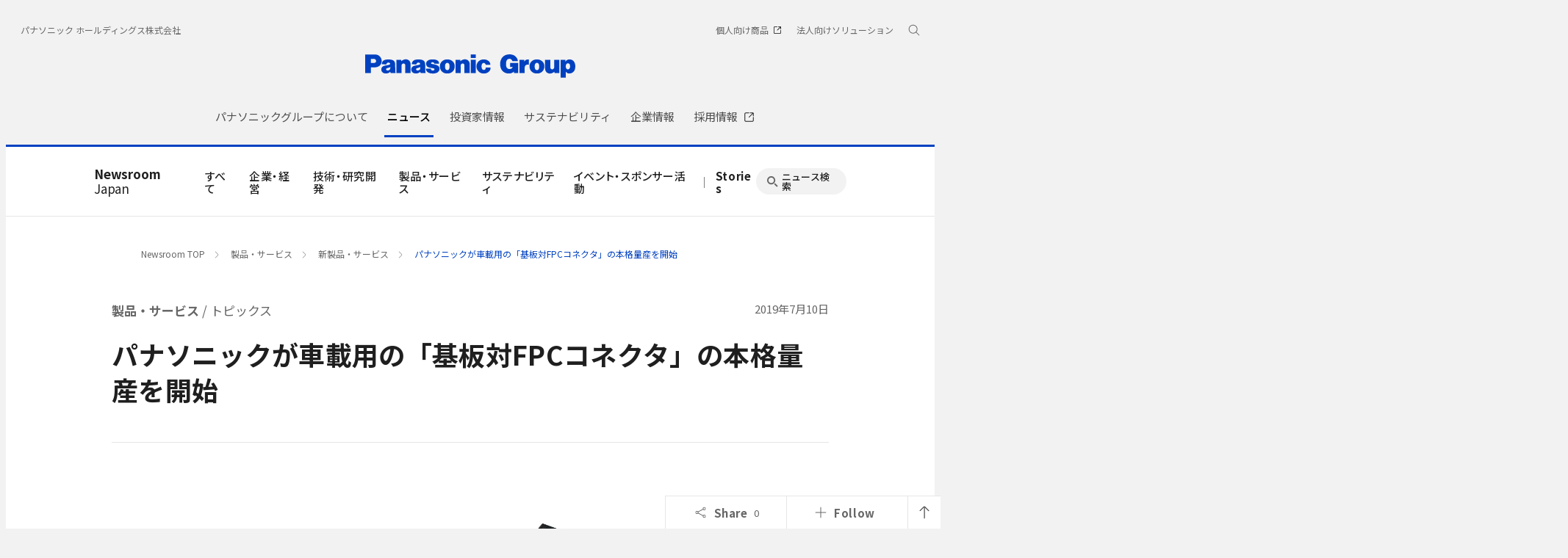

--- FILE ---
content_type: text/html; charset=UTF-8
request_url: https://news.panasonic.com/jp/topics/166309
body_size: 17426
content:
<!DOCTYPE html>
<html lang="ja">
  <!--  [if lt IE 7 ]><html lang="en" class="no-js ie6"><![endif]   -->
  <!--  [if IE 7 ]><html lang="en" class="no-js ie7"><![endif]  -->
  <!--  [if IE 8 ]><html lang="en" class="no-js ie8"><![endif]  -->
  <!--  [if IE 9 ]><html lang="en" class="no-js ie9"><![endif]  -->
  <!-- Build Version: 0.1.86 -->
  <head>
    <meta http-equiv="content-type" content="text/html; charset=UTF-8">
    <meta http-equiv="X-UA-Compatible" content="IE=edge">
    <meta name="viewport" content="width=device-width, initial-scale=1.0">
    <title>パナソニックが車載用の「基板対FPCコネクタ」の本格量産を開始 | 新製品・サービス | 製品・サービス | トピックス | Panasonic Newsroom Japan : パナソニック ニュースルーム ジャパン</title>
    <meta name="description" content="中継ワイヤーハーネスが不要となり、部品点数や組み立て工数の削減に貢献パナソニック株式会社 インダストリアルソリューションズ社（以下、パナソニック）は、自動車の部品点数や組み立て工数の削減、車載LEDライトなどの意匠性向上に貢献する「基板対FPC（※1）コネ...">
    <meta name="copyright" content="(C) Panasonic Corporation 2015">
    <meta name="google-site-verification" content="Sww5ucsSvVqybr2q1h5v9DBt3NIU668ScVIm02dSmvk">

    <meta name="twitter:card" content="summary">
    <meta name="twitter:site" content="@panasonic">
    <meta property="og:site_name" content="Panasonic Newsroom Japan : パナソニック ニュースルーム ジャパン">
    <meta property="og:url" content="https://news.panasonic.com/jp/topics/166309">
    <meta property="og:type" content="article">
    <meta property="og:title" content="パナソニックが車載用の「基板対FPCコネクタ」の本格量産を開始 | 新製品・サービス | 製品・サービス | トピックス">
    <meta property="og:description" content="中継ワイヤーハーネスが不要となり、部品点数や組み立て工数の削減に貢献パナソニック株式会社 インダストリアルソリューションズ社（以下、パナソニック）は、自動車の部品点数や組み立て工数の削減、車載LEDライトなどの意匠性向上に貢献する「基板対FPC（※1）コネ...">
    <meta property="og:image" content="https://news.panasonic.com/jp/assets_c/2019/07/NRR2019166309_00-thumb-640xauto-5790289.jpg">

    <link rel="canonical" href="https://news.panasonic.com/jp/topics/166309">

    <link rel="preconnect" href="https://fonts.googleapis.com">
    <link rel="preconnect" href="https://fonts.gstatic.com" crossorigin>
    <link href="https://fonts.googleapis.com/css2?family=Noto+Sans+JP:wght@100;300;400;500;700&display=swap" rel="stylesheet">
    <link href="/etc/designs/panasonic/holdings/css/site.css" rel="stylesheet">
    <link href="/asset/style/main.bundle.css" rel="stylesheet">
    <script type="text/javascript">
      //<![CDATA[
      if (navigator.userAgent.indexOf('iPhone') != -1 || (navigator.userAgent.indexOf('Android') != -1 && navigator.userAgent.indexOf('Mobile') != -1) || navigator.userAgent.indexOf('iPod') != -1) {
      } else {
        document.write('<meta name="viewport" content="width=980" />')
      }
      //]]>
    </script>
    <script type="text/javascript" src="/etc/designs/panasonic/common-clientlibs/js/modernizr.js"></script>
    <script type="text/javascript" src="/etc/designs/panasonic/common-clientlibs/js/jquery.js"></script>
    <script type="text/javascript" src="/etc/designs/panasonic/common-clientlibs/js/jquery-ui.js"></script>
    <script type="text/javascript" src="/etc/designs/panasonic/common-clientlibs/js/jquery.scrollTo.js"></script>
    <script type="text/javascript" src="/etc/designs/panasonic/common-clientlibs/js/jquery-mousewheel.js"></script>
    <script type="text/javascript" src="/etc/designs/panasonic/common-clientlibs/js/jquery.jscrollpane.min.js"></script>
    <script type="text/javascript" src="/etc/designs/panasonic/common-clientlibs/js/intersection-observer.js"></script>
    <script type="text/javascript" src="/etc/designs/panasonic/common-libs.js"></script>
    <script src="/etc/designs/panasonic/holdings/js/holdings-header-footer.js"></script>
    <script type="text/javascript" src="/etc/designs/panasonic/basicpage-libs.lmtd.js"></script>

    <!--[if lte IE 9
      ]><script src="/etc/designs/panasonic/common-clientlibs/js/html5.js" type="text/javascript"></script>
      <link rel="stylesheet" href="/etc/designs/panasonic/common-clientlibs/css/ie.css" />
      <link rel="stylesheet" href="/etc/designs/panasonic/common-clientlibs/css/ie9.css" />
    <![endif]-->
    <!--[if lt IE 9]><![endif]-->
    <!--[if lte IE 8]>
      <script src="/etc/designs/panasonic/common-clientlibs/js/selectivizr.js"></script>
      <link rel="stylesheet" href="/etc/designs/panasonic/common-clientlibs/css/gray.scale.css" />
    <![endif]-->

    <link rel="icon" href="/resources/images/favicon_blue.ico" type="image/x-icon">
    <link rel="shortcut icon" href="/resources/images/favicon_blue.ico" type="image/x-icon">
    <link rel="shortcut icon" href="/resources/images/favicon_blue.ico" type="image/vnd.microsoft.icon">
<link href="/asset/style/print.bundle.css" rel="stylesheet" media="print">
  <script type="application/ld+json">
{
    "@context": "https://schema.org",
    "@type": "Article",
    "headline": "パナソニックが車載用の「基板対FPCコネクタ」の本格量産を開始",
    "description": "中継ワイヤーハーネスが不要となり、部品点数や組み立て工数の削減に貢献パナソニック株式会社 インダストリアルソリューションズ社（以下、パナソニック）は、自動車の部品点数や組み立て工数の削減、車載LEDライトなどの意匠性向上に貢献する「基板対FPC（※1）コネ...",
    "image": "https://news.panasonic.com/jp/assets_c/2019/07/NRR2019166309_00-thumb-640xauto-5790289.jpg",
    "datePublished": "2019-07-10T00:00:00+09:00",
    "dateModified": "2019-07-10T00:00:00+09:00",
    "author": {
        "@type": "Organization",
        "name": "パナソニック ホールディングス株式会社",
        "url": "https://news.panasonic.com/jp/"
    },
    "publisher": {
        "@type": "Organization",
        "name": "パナソニック ホールディングス株式会社",
        "logo": {
            "@type": "ImageObject",
            "url": "https://news.panasonic.com/etc/designs/panasonic/holdings/images/holdings-plogo-blue.svg"
        }
    }
}
  </script>
<link rel="stylesheet" href="/asset/style/legacy.topics.bundle.css" type="text/css">
<script type="text/javascript" src="/asset/script/legacy.topics.bundle.js"></script>
</head>
<body data-page-id="JP-02-02" data-socialmedia-id="3887" data-socialmedia-type="share">
<!-- Google Tag Manager --><noscript><iframe src="//www.googletagmanager.com/ns.html?id=GTM-ML4R47" height="0" width="0" style="display:none;visibility:hidden"></iframe></noscript><script>(function(w,d,s,l,i){w[l]=w[l]||[];w[l].push({'gtm.start':new Date().getTime(),event:'gtm.js'});var f=d.getElementsByTagName(s)[0],j=d.createElement(s),dl=l!='dataLayer'?'&l='+l:'';j.async=true;j.src='//www.googletagmanager.com/gtm.js?id='+i+dl;f.parentNode.insertBefore(j,f);})(window,document,'script','dataLayer','GTM-ML4R47');</script><!-- End Google Tag Manager -->

<!-- Google tag (gtag.js) -->
<script async src="https://www.googletagmanager.com/gtag/js?id=AW-10998056922"></script>
<script>
  window.dataLayer = window.dataLayer || [];
  function gtag(){dataLayer.push(arguments);}
  gtag('js', new Date());
  gtag('config', 'AW-10998056922');
</script>

<div id="page">
<div class="root container responsivegrid">
  <div class="cmp-container">
    <header class="experiencefragment aem-GridColumn aem-GridColumn--default--12">
      <div class="cmp-experiencefragment cmp-experiencefragment--header">
        <div class="cmp-container">
          <div class="header">
            <div class="cmp-header">
              <div class="holdings-header">
                <div class="holdings-header__fixarea__wrapper">
                  <div class="holdings-header__fixarea">
                    <div class="holdings-header__main">
                      <div class="holdings-header__main__in">
                        <div class="holdings-header__brand">
                          <div class="brandlogo">
                            <a href="https://holdings.panasonic/jp/"><img src="/resources/images/holdings-plogo-blue.svg" width="183" height="80" alt="Panasonic Group" /><img src="/resources/images/holdings-plogo-blue-horizontal.svg" width="105" height="46" class="style-horizontal" alt="Panasonic Group" /></a>
                          </div>
                        </div>
                        <div class="holdings-header__company"><a href="https://holdings.panasonic/jp/" class="name">パナソニック ホールディングス株式会社</a></div>
                        <nav class="holdings-header__nav pulldown" role="navigation" aria-label="メインメニュー">
                          <button class="holdings-header__nav__tglbtn"><img src="/resources/images/holdings-icn-menu.svg" alt="メニュー" class="open" /><img src="/resources/images/holdings-icn-close.svg" alt="メニュー" class="close" /></button>
                          <div class="holdings-header__nav__panel">
                            <div class="holdings-header__company inpanel"><a href="https://holdings.panasonic/jp/" class="name">パナソニック ホールディングス株式会社</a></div>
             

              <ul class="holdings-header__nav__list">
                <li class="holdings-header__nav__list__item l2">
                  <div class="item-box">
                    <a href="https://holdings.panasonic/jp/corporate/about.html" class="item-link">
                      <span>パナソニックグループについて</span>
                    </a>
                    <button class="item-tglbtn">
                      <img src="/etc/designs/panasonic/holdings/images/holdings-icn-plus-gry.svg" class="open" alt="サブカテゴリ">
                      <img src="/resources/images/icon_close_line.svg" class="close" alt="サブカテゴリ">
                    </button>
                  </div>
                  <div class="childlist">
                    <ul class="holdings-header__nav__list">
                      <li class="holdings-header__nav__list__item l3">
                        <div class="item-box">
                          <a href="https://holdings.panasonic/jp/corporate/about/message.html" class="item-link">
                            <span>グループCEOメッセージ</span>
                          </a>
                        </div>
                      </li>
                      <li class="holdings-header__nav__list__item l3">
                        <div class="item-box">
                          <a href="https://holdings.panasonic/jp/corporate/about/philosophy.html" class="item-link">
                            <span>経営基本方針</span>
                          </a>
                          <button class="item-tglbtn">
                            <img src="/etc/designs/panasonic/holdings/images/holdings-icn-plus-gry.svg" class="open" alt="サブカテゴリ">
                            <img src="/resources/images/icon_close_line.svg" class="close" alt="サブカテゴリ">
                          </button>
                        </div>
                        <div class="childlist">
                          <ul class="holdings-header__nav__list">
                            <li class="holdings-header__nav__list__item l4">
                              <div class="item-box">
                                <a href="https://holdings.panasonic/jp/corporate/about/philosophy/1.html" class="item-link">
                                  <span>1.企業の使命</span>
                                </a>
                              </div>
                            </li>
                            <li class="holdings-header__nav__list__item l4">
                              <div class="item-box">
                                <a href="https://holdings.panasonic/jp/corporate/about/philosophy/2.html" class="item-link">
                                  <span>2.パナソニックグループの使命と今なすべきこと</span>
                                </a>
                              </div>
                            </li>
                            <li class="holdings-header__nav__list__item l4">
                              <div class="item-box">
                                <a href="https://holdings.panasonic/jp/corporate/about/philosophy/3.html" class="item-link">
                                  <span>3.綱領</span>
                                </a>
                              </div>
                            </li>
                            <li class="holdings-header__nav__list__item l4">
                              <div class="item-box">
                                <a href="https://holdings.panasonic/jp/corporate/about/philosophy/4.html" class="item-link">
                                  <span>4.信条・七精神</span>
                                </a>
                              </div>
                            </li>
                            <li class="holdings-header__nav__list__item l4">
                              <div class="item-box">
                                <a href="https://holdings.panasonic/jp/corporate/about/philosophy/5.html" class="item-link">
                                  <span>5.パナソニックグループの「経営基本方針」</span>
                                </a>
                              </div>
                            </li>
                            <li class="holdings-header__nav__list__item l4">
                              <div class="item-box">
                                <a href="https://holdings.panasonic/jp/corporate/about/philosophy/6.html" class="item-link">
                                  <span>6.経営基本方針の実践</span>
                                </a>
                              </div>
                            </li>
                            <li class="holdings-header__nav__list__item l4">
                              <div class="item-box">
                                <a href="https://holdings.panasonic/jp/corporate/about/philosophy/7.html" class="item-link">
                                  <span>7.お客様大事</span>
                                </a>
                              </div>
                            </li>
                            <li class="holdings-header__nav__list__item l4">
                              <div class="item-box">
                                <a href="https://holdings.panasonic/jp/corporate/about/philosophy/8.html" class="item-link">
                                  <span>8.自主責任経営</span>
                                </a>
                              </div>
                            </li>
                            <li class="holdings-header__nav__list__item l4">
                              <div class="item-box">
                                <a href="https://holdings.panasonic/jp/corporate/about/philosophy/9.html" class="item-link">
                                  <span>9.衆知を集めた全員経営</span>
                                </a>
                              </div>
                            </li>
                            <li class="holdings-header__nav__list__item l4">
                              <div class="item-box">
                                <a href="https://holdings.panasonic/jp/corporate/about/philosophy/10.html" class="item-link">
                                  <span>10.人をつくり人を活かす</span>
                                </a>
                              </div>
                            </li>
                          </ul>
                        </div>
                      </li>
                      <li class="holdings-header__nav__list__item l3">
                        <div class="item-box">
                          <a href="https://holdings.panasonic/jp/corporate/about/philosophy/panasonic-leadership-principles.html" class="item-link">
                            <span>Panasonic Leadership Principles</span>
                          </a>
                        </div>
                      </li>
                      <li class="holdings-header__nav__list__item l3">
                        <div class="item-box">
                          <a href="https://holdings.panasonic/jp/corporate/about/code-of-conduct/" class="item-link">
                            <span>コンプライアンス行動基準</span>
                          </a>
                          <button class="item-tglbtn">
                            <img src="/etc/designs/panasonic/holdings/images/holdings-icn-plus-gry.svg" class="open" alt="サブカテゴリ">
                            <img src="/resources/images/icon_close_line.svg" class="close" alt="サブカテゴリ">
                          </button>
                        </div>
                        <div class="childlist">
                          <ul class="holdings-header__nav__list">
                            <li class="holdings-header__nav__list__item l4">
                              <div class="item-box">
                                <a href="https://holdings.panasonic/jp/corporate/about/code-of-conduct/scope.html" class="item-link">
                                  <span>「パナソニックグループ コンプライアンス行動基準」について</span>
                                </a>
                              </div>
                            </li>
                            <li class="holdings-header__nav__list__item l4">
                              <div class="item-box">
                                <a href="https://holdings.panasonic/jp/corporate/about/code-of-conduct/chapter-1.html" class="item-link">
                                  <span>第1章 私たちの基本的責任</span>
                                </a>
                              </div>
                            </li>
                            <li class="holdings-header__nav__list__item l4">
                              <div class="item-box">
                                <a href="https://holdings.panasonic/jp/corporate/about/code-of-conduct/chapter-2.html" class="item-link">
                                  <span>第2章 私たちの職場</span>
                                </a>
                              </div>
                            </li>
                            <li class="holdings-header__nav__list__item l4">
                              <div class="item-box">
                                <a href="https://holdings.panasonic/jp/corporate/about/code-of-conduct/chapter-3.html" class="item-link">
                                  <span>第3章 私たちの経営資源</span>
                                </a>
                              </div>
                            </li>
                            <li class="holdings-header__nav__list__item l4">
                              <div class="item-box">
                                <a href="https://holdings.panasonic/jp/corporate/about/code-of-conduct/chapter-4.html" class="item-link">
                                  <span>第4章 私たちの取引活動</span>
                                </a>
                              </div>
                            </li>
                            <li class="holdings-header__nav__list__item l4">
                              <div class="item-box">
                                <a href="https://holdings.panasonic/jp/corporate/about/code-of-conduct/chapter-5.html" class="item-link">
                                  <span>第5章 私たちの社会的責任</span>
                                </a>
                              </div>
                            </li>
                          </ul>
                        </div>
                      </li>
                      <li class="holdings-header__nav__list__item l3">
                        <div class="item-box">
                          <a href="https://holdings.panasonic/jp/corporate/about/business-segments.html" class="item-link">
                            <span>事業内容</span>
                          </a>
                        </div>
                      </li>
                      <li class="holdings-header__nav__list__item l3">
                        <div class="item-box">
                          <a href="https://holdings.panasonic/jp/corporate/sustainability/human-capital-management.html" class="item-link">
                            <span>人的資本経営</span>
                          </a>
                        </div>
                      </li>
                      <li class="holdings-header__nav__list__item l3">
                        <div class="item-box">
                          <a href="https://holdings.panasonic/jp/corporate/technology.html" class="item-link">
                            <span>テクノロジー</span>
                          </a>
                        </div>
                      </li>
                      <li class="holdings-header__nav__list__item l3">
                        <div class="item-box">
                          <a href="https://holdings.panasonic/jp/corporate/about/dx.html" class="item-link">
                            <span>DXの取り組み</span>
                          </a>
                        </div>
                      </li>
                      <li class="holdings-header__nav__list__item l3">
                        <div class="item-box">
                          <a href="https://holdings.panasonic/jp/corporate/design.html" class="item-link">
                            <span>デザイン</span>
                          </a>
                        </div>
                      </li>
                      <li class="holdings-header__nav__list__item l3">
                        <div class="item-box">
                          <a href="https://holdings.panasonic/jp/corporate/brand.html" class="item-link">
                            <span>ブランド</span>
                          </a>
                        </div>
                      </li>
                      <li class="holdings-header__nav__list__item l3">
                        <div class="item-box">
                          <a href="https://holdings.panasonic/jp/corporate/panasonic-green-impact.html" class="item-link">
                            <span>Panasonic GREEN IMPACT</span>
                          </a>
                        </div>
                      </li>
                      <li class="holdings-header__nav__list__item l3">
                        <div class="item-box">
                          <a href="https://holdings.panasonic/jp/corporate/about/intellectual-property.html" class="item-link">
                            <span>知的財産</span>
                          </a>
                          <button class="item-tglbtn">
                            <img src="/etc/designs/panasonic/holdings/images/holdings-icn-plus-gry.svg" class="open" alt="サブカテゴリ">
                            <img src="/resources/images/icon_close_line.svg" class="close" alt="サブカテゴリ">
                          </button>
                        </div>
                        <div class="childlist">
                          <ul class="holdings-header__nav__list">
                            <li class="holdings-header__nav__list__item l4">
                              <div class="item-box">
                                <a href="https://holdings.panasonic/jp/corporate/about/intellectual-property/ip-innovation-project.html" class="item-link">
                                  <span>「無形資産を巡らす」取組み</span>
                                </a>
                              </div>
                            </li>
                            <li class="holdings-header__nav__list__item l4">
                              <div class="item-box">
                                <a href="https://holdings.panasonic/jp/corporate/about/intellectual-property/brand-protection.html" class="item-link">
                                  <span>ブランド保護の取組み</span>
                                </a>
                              </div>
                            </li>
                            <li class="holdings-header__nav__list__item l4">
                              <div class="item-box">
                                <a href="https://holdings.panasonic/jp/corporate/about/intellectual-property/human-resources.html" class="item-link">
                                  <span>人材・組織体制</span>
                                </a>
                              </div>
                            </li>
                          </ul>
                        </div>
                      </li>
                      <li class="holdings-header__nav__list__item l3">
                        <div class="item-box">
                          <a href="https://holdings.panasonic/jp/corporate/about/procurement.html" class="item-link">
                            <span>調達活動</span>
                          </a>
                          <button class="item-tglbtn">
                            <img src="/etc/designs/panasonic/holdings/images/holdings-icn-plus-gry.svg" class="open" alt="サブカテゴリ">
                            <img src="/resources/images/icon_close_line.svg" class="close" alt="サブカテゴリ">
                          </button>
                        </div>
                        <div class="childlist">
                          <ul class="holdings-header__nav__list">
                            <li class="holdings-header__nav__list__item l4">
                              <div class="item-box">
                                <a href="https://holdings.panasonic/jp/corporate/about/procurement/for-suppliers.html" class="item-link">
                                  <span>購入先様へのお願い</span>
                                </a>
                              </div>
                            </li>
                            <li class="holdings-header__nav__list__item l4">
                              <div class="item-box">
                                <a href="https://holdings.panasonic/jp/corporate/about/procurement/green.html" class="item-link">
                                  <span>グリーン調達について</span>
                                </a>
                              </div>
                            </li>
                            <li class="holdings-header__nav__list__item l4">
                              <div class="item-box">
                                <a href="https://holdings.panasonic/jp/corporate/about/procurement/declaration.html" class="item-link">
                                  <span>クリーン調達宣言</span>
                                </a>
                              </div>
                            </li>
                            <li class="holdings-header__nav__list__item l4">
                              <div class="item-box">
                                <a href="https://holdings.panasonic/jp/corporate/about/procurement/partner.html" class="item-link">
                                  <span>パートナー戦略</span>
                                </a>
                              </div>
                            </li>
                          </ul>
                        </div>
                      </li>
                    </ul>
                  </div>
                </li>
                <li class="holdings-header__nav__list__item l2">
                  <div class="item-box">
                    <a href="https://news.panasonic.com/jp/" class="item-link">
                      <span>ニュース</span>
                    </a>
                  </div>
                </li>
                <li class="holdings-header__nav__list__item l2">
                  <div class="item-box">
                    <a href="https://holdings.panasonic/jp/corporate/investors.html" class="item-link">
                      <span>投資家情報</span>
                    </a>
                    <button class="item-tglbtn">
                      <img src="/etc/designs/panasonic/holdings/images/holdings-icn-plus-gry.svg" class="open" alt="サブカテゴリ">
                      <img src="/resources/images/icon_close_line.svg" class="close" alt="サブカテゴリ">
                    </button>
                  </div>
                  <div class="childlist">
                    <ul class="holdings-header__nav__list">
                      <li class="holdings-header__nav__list__item l3">
                        <div class="item-box">
                          <a href="https://holdings.panasonic/jp/corporate/investors/release.html" class="item-link">
                            <span>決算報告</span>
                          </a>
                        </div>
                      </li>
                      <li class="holdings-header__nav__list__item l3">
                        <div class="item-box">
                          <a href="https://holdings.panasonic/jp/corporate/investors/presentations.html" class="item-link">
                            <span>説明会</span>
                          </a>
                        </div>
                      </li>
                      <li class="holdings-header__nav__list__item l3">
                        <div class="item-box">
                          <a href="https://holdings.panasonic/jp/corporate/investors/relevant.html" class="item-link">
                            <span>IR関連リリース</span>
                          </a>
                        </div>
                      </li>
                      <li class="holdings-header__nav__list__item l3">
                        <div class="item-box">
                          <a href="https://holdings.panasonic/jp/corporate/investors/library.html" class="item-link">
                            <span>IR資料室</span>
                          </a>
                          <button class="item-tglbtn">
                            <img src="/etc/designs/panasonic/holdings/images/holdings-icn-plus-gry.svg" class="open" alt="サブカテゴリ">
                            <img src="/resources/images/icon_close_line.svg" class="close" alt="サブカテゴリ">
                          </button>
                        </div>
                        <div class="childlist">
                          <ul class="holdings-header__nav__list">
                            <li class="holdings-header__nav__list__item l4">
                              <div class="item-box">
                                <a href="https://holdings.panasonic/jp/corporate/investors/library.html#panasonic_summary" class="item-link">
                                  <span>一目でわかるパナソニックグループ</span>
                                </a>
                              </div>
                            </li>
                            <li class="holdings-header__nav__list__item l4">
                              <div class="item-box">
                                <a href="https://holdings.panasonic/jp/corporate/investors/library/annual-report.html" class="item-link">
                                  <span>統合報告書</span>
                                </a>
                              </div>
                            </li>
                            <li class="holdings-header__nav__list__item l4">
                              <div class="item-box">
                                <a href="https://holdings.panasonic/jp/corporate/investors/library/securities-report.html" class="item-link">
                                  <span>有価証券報告書</span>
                                </a>
                              </div>
                            </li>
                            <li class="holdings-header__nav__list__item l4">
                              <div class="item-box">
                                <a href="https://holdings.panasonic/jp/corporate/investors/library.html#governance" class="item-link">
                                  <span>コーポレートガバナンス</span>
                                </a>
                              </div>
                            </li>
                            <li class="holdings-header__nav__list__item l4">
                              <div class="item-box">
                                <a href="https://holdings.panasonic/jp/corporate/investors/library/reports.html" class="item-link">
                                  <span>中間・期末報告</span>
                                </a>
                              </div>
                            </li>
                          </ul>
                        </div>
                      </li>
                      <li class="holdings-header__nav__list__item l3">
                        <div class="item-box">
                          <a href="https://holdings.panasonic/jp/corporate/investors/calendar.html" class="item-link">
                            <span>IRカレンダー</span>
                          </a>
                        </div>
                      </li>
                      <li class="holdings-header__nav__list__item l3">
                        <div class="item-box">
                          <a href="https://holdings.panasonic/jp/corporate/investors/shareholders-meeting.html" class="item-link">
                            <span>株主総会</span>
                          </a>
                        </div>
                      </li>
                      <li class="holdings-header__nav__list__item l3">
                        <div class="item-box">
                          <a href="https://holdings.panasonic/jp/corporate/investors/stock.html" class="item-link">
                            <span>株式・債券情報</span>
                          </a>
                          <button class="item-tglbtn">
                            <img src="/etc/designs/panasonic/holdings/images/holdings-icn-plus-gry.svg" class="open" alt="サブカテゴリ">
                            <img src="/resources/images/icon_close_line.svg" class="close" alt="サブカテゴリ">
                          </button>
                        </div>
                        <div class="childlist">
                          <ul class="holdings-header__nav__list">
                            <li class="holdings-header__nav__list__item l4">
                              <div class="item-box">
                                <a href="https://holdings.panasonic/jp/corporate/investors/stock/ratings.html" class="item-link">
                                  <span>格付・社債情報</span>
                                </a>
                              </div>
                            </li>
                            <li class="holdings-header__nav__list__item l4">
                              <div class="item-box">
                                <a href="https://holdings.panasonic/jp/corporate/investors/stock/dividends.html" class="item-link">
                                  <span>配当金</span>
                                </a>
                              </div>
                            </li>
                            <li class="holdings-header__nav__list__item l4">
                              <div class="item-box">
                                <a href="https://holdings.panasonic/jp/corporate/investors/stock/information.html" class="item-link">
                                  <span>株式事務のご案内</span>
                                </a>
                              </div>
                            </li>
                            <li class="holdings-header__nav__list__item l4">
                              <div class="item-box">
                                <a href="https://holdings.panasonic/jp/corporate/investors/stock/public-notice.html" class="item-link">
                                  <span>電子公告</span>
                                </a>
                              </div>
                            </li>
                          </ul>
                        </div>
                      </li>
                      <li class="holdings-header__nav__list__item l3">
                        <div class="item-box">
                          <a href="https://holdings.panasonic/jp/corporate/investors/inquiry.html" class="item-link">
                            <span>FAQ・お問い合わせ</span>
                          </a>
                        </div>
                      </li>
                    </ul>
                  </div>
                </li>
                <li class="holdings-header__nav__list__item l2">
                  <div class="item-box">
                    <a href="https://holdings.panasonic/jp/corporate/sustainability.html" class="item-link">
                      <span>サステナビリティ</span>
                    </a>
                    <button class="item-tglbtn">
                      <img src="/etc/designs/panasonic/holdings/images/holdings-icn-plus-gry.svg" class="open" alt="サブカテゴリ">
                      <img src="/resources/images/icon_close_line.svg" class="close" alt="サブカテゴリ">
                    </button>
                  </div>
                  <div class="childlist">
                    <ul class="holdings-header__nav__list">
                      <li class="holdings-header__nav__list__item l3">
                        <div class="item-box">
                          <a href="https://holdings.panasonic/jp/corporate/sustainability/management.html" class="item-link">
                            <span>サステナビリティ経営</span>
                          </a>
                          <button class="item-tglbtn">
                            <img src="/etc/designs/panasonic/holdings/images/holdings-icn-plus-gry.svg" class="open" alt="サブカテゴリ">
                            <img src="/resources/images/icon_close_line.svg" class="close" alt="サブカテゴリ">
                          </button>
                        </div>
                        <div class="childlist">
                          <ul class="holdings-header__nav__list">
                            <li class="holdings-header__nav__list__item l4">
                              <div class="item-box">
                                <a href="https://holdings.panasonic/jp/corporate/sustainability/management/message.html" class="item-link">
                                  <span>グループCEOメッセージ</span>
                                </a>
                              </div>
                            </li>
                            <li class="holdings-header__nav__list__item l4">
                              <div class="item-box">
                                <a href="https://holdings.panasonic/jp/corporate/sustainability/management/governance.html" class="item-link">
                                  <span>基本方針＆推進体制</span>
                                </a>
                              </div>
                            </li>
                            <li class="holdings-header__nav__list__item l4">
                              <div class="item-box">
                                <a href="https://holdings.panasonic/jp/corporate/sustainability/management/materiality.html" class="item-link">
                                  <span>価値創造プロセスとマテリアリティ</span>
                                </a>
                              </div>
                            </li>
                            <li class="holdings-header__nav__list__item l4">
                              <div class="item-box">
                                <a href="https://holdings.panasonic/jp/corporate/sustainability/management/stakeholders.html" class="item-link">
                                  <span>ステークホルダーエンゲージメント</span>
                                </a>
                              </div>
                            </li>
                            <li class="holdings-header__nav__list__item l4">
                              <div class="item-box">
                                <a href="https://holdings.panasonic/jp/corporate/sustainability/management/recognition.html" class="item-link">
                                  <span>社外からの評価</span>
                                </a>
                              </div>
                            </li>
                          </ul>
                        </div>
                      </li>

                      <li class="holdings-header__nav__list__item l3">
                        <div class="item-box">
                          <a href="https://holdings.panasonic/jp/corporate/sustainability/environment.html" class="item-link">
                            <span>環境</span>
                          </a>
                          <button class="item-tglbtn">
                            <img src="/etc/designs/panasonic/holdings/images/holdings-icn-plus-gry.svg" class="open" alt="サブカテゴリ">
                            <img src="/resources/images/icon_close_line.svg" class="close" alt="サブカテゴリ">
                          </button>
                        </div>
                        <div class="childlist">
                          <ul class="holdings-header__nav__list">
                            <li class="holdings-header__nav__list__item l4">
                              <div class="item-box">
                                <a href="https://holdings.panasonic/jp/corporate/sustainability/environment/policy.html" class="item-link">
                                  <span>方針</span>
                                </a>
                              </div>
                            </li>
                            <li class="holdings-header__nav__list__item l4">
                              <div class="item-box">
                                <a href="https://holdings.panasonic/jp/corporate/sustainability/environment/vision.html" class="item-link">
                                  <span>中長期環境ビジョン</span>
                                </a>
                              </div>
                            </li>
                            <li class="holdings-header__nav__list__item l4">
                              <div class="item-box">
                                <a href="https://holdings.panasonic/jp/corporate/sustainability/environment/governance.html" class="item-link">
                                  <span>環境ガバナンス</span>
                                </a>
                              </div>
                            </li>
                            <li class="holdings-header__nav__list__item l4">
                              <div class="item-box">
                                <a href="https://holdings.panasonic/jp/corporate/sustainability/environment/governance/ems.html" class="item-link">
                                  <span>環境マネジメントシステム</span>
                                </a>
                              </div>
                            </li>
                            <li class="holdings-header__nav__list__item l4">
                              <div class="item-box">
                                <a href="https://holdings.panasonic/jp/corporate/sustainability/environment/governance/it.html" class="item-link">
                                  <span>環境情報システム</span>
                                </a>
                              </div>
                            </li>
                            <li class="holdings-header__nav__list__item l4">
                              <div class="item-box">
                                <a href="https://holdings.panasonic/jp/corporate/sustainability/environment/green-products.html" class="item-link">
                                  <span>環境配慮商品・工場</span>
                                </a>
                              </div>
                            </li>
                            <li class="holdings-header__nav__list__item l4">
                              <div class="item-box">
                                <a href="https://holdings.panasonic/jp/corporate/sustainability/environment/supply-chain.html" class="item-link">
                                  <span>サプライチェーン連携</span>
                                </a>
                              </div>
                            </li>
                            <li class="holdings-header__nav__list__item l4">
                              <div class="item-box">
                                <a href="https://holdings.panasonic/jp/corporate/sustainability/environment/governance/data.html" class="item-link">
                                  <span>環境負荷の全体像と環境会計</span>
                                </a>
                              </div>
                            </li>
                            <li class="holdings-header__nav__list__item l4">
                              <div class="item-box">
                                <a href="https://holdings.panasonic/jp/corporate/sustainability/environment/tcfd.html" class="item-link">
                                  <span>TCFDへの対応</span>
                                </a>
                              </div>
                            </li>
                            <li class="holdings-header__nav__list__item l4">
                              <div class="item-box">
                                <a href="https://holdings.panasonic/jp/corporate/sustainability/environment/tcfd/resilience.html" class="item-link">
                                  <span>シナリオ分析による戦略のレジリエンス</span>
                                </a>
                              </div>
                            </li>
                            <li class="holdings-header__nav__list__item l4">
                              <div class="item-box">
                                <a href="https://holdings.panasonic/jp/corporate/sustainability/environment/tnfd.html" class="item-link">
                                  <span>TNFDへの対応</span>
                                </a>
                              </div>
                            </li>
                            <li class="holdings-header__nav__list__item l4">
                              <div class="item-box">
                                <a href="https://holdings.panasonic/jp/corporate/sustainability/environment/governance/minimization.html" class="item-link">
                                  <span>気候変動</span>
                                </a>
                              </div>
                            </li>
                            <li class="holdings-header__nav__list__item l4">
                              <div class="item-box">
                                <a href="https://holdings.panasonic/jp/corporate/sustainability/environment/resources.html" class="item-link">
                                  <span>資源</span>
                                </a>
                              </div>
                            </li>
                            <li class="holdings-header__nav__list__item l4">
                              <div class="item-box">
                                <a href="https://holdings.panasonic/jp/corporate/sustainability/environment/biodiversity.html" class="item-link">
                                  <span>生物多様性保全</span>
                                </a>
                              </div>
                            </li>
                            <li class="holdings-header__nav__list__item l4">
                              <div class="item-box">
                                <a href="https://holdings.panasonic/jp/corporate/sustainability/environment/water.html" class="item-link">
                                  <span>水資源保全</span>
                                </a>
                              </div>
                            </li>
                            <li class="holdings-header__nav__list__item l4">
                              <div class="item-box">
                                <a href="https://holdings.panasonic/jp/corporate/sustainability/environment/governance/risk.html" class="item-link">
                                  <span>汚染</span>
                                </a>
                              </div>
                            </li>
                            <li class="holdings-header__nav__list__item l4">
                              <div class="item-box">
                                <a href="https://holdings.panasonic/jp/corporate/sustainability/environment/global-activities.html" class="item-link">
                                  <span>その他の取り組み</span>
                                </a>
                              </div>
                            </li>
                            <li class="holdings-header__nav__list__item l4">
                              <div class="item-box">
                                <a href="https://holdings.panasonic/jp/corporate/sustainability/environment/environmental_data.html" class="item-link">
                                  <span>環境データ</span>
                                </a>
                              </div>
                            </li>
                          </ul>
                        </div>
                      </li>




                      <li class="holdings-header__nav__list__item l3">
                        <div class="item-box">
                          <a href="https://holdings.panasonic/jp/corporate/sustainability/environment.html" class="item-link">
                            <span>社会</span>
                          </a>
                          <button class="item-tglbtn">
                            <img src="/etc/designs/panasonic/holdings/images/holdings-icn-plus-gry.svg" class="open" alt="サブカテゴリ">
                            <img src="/resources/images/icon_close_line.svg" class="close" alt="サブカテゴリ">
                          </button>
                        </div>
                        <div class="childlist">
                          <ul class="holdings-header__nav__list">
                            <li class="holdings-header__nav__list__item l4">
                              <div class="item-box">
                                <a href="https://holdings.panasonic/jp/corporate/sustainability/social/human-rights.html" class="item-link">
                                  <span>人権の尊重</span>
                                </a>
                              </div>
                            </li>
                            <li class="holdings-header__nav__list__item l4">
                              <div class="item-box">
                                <a href="https://holdings.panasonic/jp/corporate/sustainability/social/employees.html" class="item-link">
                                  <span>多様な人材・組織のポテンシャルの最大発揮</span>
                                </a>
                              </div>
                            </li>
                            <li class="holdings-header__nav__list__item l4">
                              <div class="item-box">
                                <a href="https://holdings.panasonic/jp/corporate/sustainability/social/supply-chain.html" class="item-link">
                                  <span>責任ある調達活動</span>
                                </a>
                              </div>
                            </li>
                            <li class="holdings-header__nav__list__item l4">
                              <div class="item-box">
                                <a href="https://holdings.panasonic/jp/corporate/sustainability/social/safety.html" class="item-link">
                                  <span>品質向上と製品安全の確保</span>
                                </a>
                              </div>
                            </li>
                            <li class="holdings-header__nav__list__item l4">
                              <div class="item-box">
                                <a href="https://holdings.panasonic/jp/corporate/sustainability/social/ai_ethics.html" class="item-link">
                                  <span>AI倫理</span>
                                </a>
                              </div>
                            </li>
                            <li class="holdings-header__nav__list__item l4">
                              <div class="item-box">
                                <a href="https://holdings.panasonic/jp/corporate/sustainability/social/customers.html" class="item-link">
                                  <span>カスタマーリレーション</span>
                                </a>
                              </div>
                            </li>
                            <li class="holdings-header__nav__list__item l4">
                              <div class="item-box">
                                <a href="https://holdings.panasonic/jp/corporate/sustainability/social/intellectual.html" class="item-link">
                                  <span>知的財産</span>
                                </a>
                              </div>
                            </li>
                            <li class="holdings-header__nav__list__item l4">
                              <div class="item-box">
                                <a href="https://holdings.panasonic/jp/corporate/sustainability/social/community.html" class="item-link">
                                  <span>地域社会</span>
                                </a>
                              </div>
                            </li>
                            <li class="holdings-header__nav__list__item l4">
                              <div class="item-box">
                                <a href="https://holdings.panasonic/jp/corporate/sustainability/social/data.html" class="item-link">
                                  <span>社会データ</span>
                                </a>
                              </div>
                            </li>
                          </ul>
                        </div>
                      </li>

                      <li class="holdings-header__nav__list__item l3">
                        <div class="item-box">
                          <a href="https://holdings.panasonic/jp/corporate/sustainability/environment.html" class="item-link">
                            <span>ガバナンス</span>
                          </a>
                          <button class="item-tglbtn">
                            <img src="/etc/designs/panasonic/holdings/images/holdings-icn-plus-gry.svg" class="open" alt="サブカテゴリ">
                            <img src="/resources/images/icon_close_line.svg" class="close" alt="サブカテゴリ">
                          </button>
                        </div>
                        <div class="childlist">
                          <ul class="holdings-header__nav__list">
                            <li class="holdings-header__nav__list__item l4">
                              <div class="item-box">
                                <a href="https://holdings.panasonic/jp/corporate/phd/corporate-governance.html" class="item-link">
                                  <span>コーポレートガバナンス</span>
                                </a>
                              </div>
                            </li>
                            <li class="holdings-header__nav__list__item l4">
                              <div class="item-box">
                                <a href="https://holdings.panasonic/jp/corporate/sustainability/governance/risk-management.html" class="item-link">
                                  <span>リスクマネジメント</span>
                                </a>
                              </div>
                            </li>
                            <li class="holdings-header__nav__list__item l4">
                              <div class="item-box">
                                <a href="https://holdings.panasonic/jp/corporate/sustainability/governance/compliance.html" class="item-link">
                                  <span>コンプライアンス</span>
                                </a>
                              </div>
                            </li>
                            <li class="holdings-header__nav__list__item l4">
                              <div class="item-box">
                                <a href="https://holdings.panasonic/jp/corporate/sustainability/governance/cyber-datasecurity.html" class="item-link">
                                  <span>サイバーセキュリティ・データ保護</span>
                                </a>
                              </div>
                            </li>
                          </ul>
                        </div>
                      </li>
                      <li class="holdings-header__nav__list__item l3">
                        <div class="item-box">
                          <a href="https://holdings.panasonic/jp/corporate/sustainability/citizenship.html" class="item-link">
                            <span>企業市民活動</span>
                          </a>
                        </div>
                      </li>
                      <li class="holdings-header__nav__list__item l3">
                        <div class="item-box">
                          <a href="https://holdings.panasonic/jp/corporate/sustainability/data-book.html" class="item-link">
                            <span>サステナビリティ データブック</span>
                          </a>
                          <button class="item-tglbtn">
                            <img src="/etc/designs/panasonic/holdings/images/holdings-icn-plus-gry.svg" class="open" alt="サブカテゴリ">
                            <img src="/resources/images/icon_close_line.svg" class="close" alt="サブカテゴリ">
                          </button>
                        </div>
                        <div class="childlist">
                          <ul class="holdings-header__nav__list">
                            <li class="holdings-header__nav__list__item l4">
                              <div class="item-box">
                                <a href="https://holdings.panasonic/jp/corporate/sustainability/data-book/back-number.html" class="item-link">
                                  <span>バックナンバー</span>
                                </a>
                              </div>
                            </li>
                            <li class="holdings-header__nav__list__item l4">
                              <div class="item-box">
                                <a href="https://holdings.panasonic/jp/corporate/sustainability/data-book/gri-guideline.html" class="item-link">
                                  <span>ガイドライン対照表</span>
                                </a>
                              </div>
                            </li>
                          </ul>
                        </div>
                      </li>
                    </ul>
                  </div>
                </li>
                <li class="holdings-header__nav__list__item l2">
                  <div class="item-box">
                    <a href="https://holdings.panasonic/jp/corporate/phd.html" class="item-link">
                      <span>企業情報</span>
                    </a>
                    <button class="item-tglbtn">
                      <img src="/etc/designs/panasonic/holdings/images/holdings-icn-plus-gry.svg" class="open" alt="サブカテゴリ">
                      <img src="/resources/images/icon_close_line.svg" class="close" alt="サブカテゴリ">
                    </button>
                  </div>
                  <div class="childlist">
                    <ul class="holdings-header__nav__list">
                      <li class="holdings-header__nav__list__item l3">
                        <div class="item-box">
                          <a href="https://holdings.panasonic/jp/corporate/phd/profile.html" class="item-link">
                            <span>会社概要</span>
                          </a>
                        </div>
                      </li>
                      <li class="holdings-header__nav__list__item l3">
                        <div class="item-box">
                          <a href="https://holdings.panasonic/jp/corporate/phd/executives.html" class="item-link">
                            <span>役員一覧</span>
                          </a>
                        </div>
                      </li>
                      <li class="holdings-header__nav__list__item l3">
                        <div class="item-box">
                          <a href="https://holdings.panasonic/jp/corporate/phd/corporate-governance.html" class="item-link">
                            <span>コーポレート・ガバナンス</span>
                          </a>
                          <button class="item-tglbtn">
                            <img src="/etc/designs/panasonic/holdings/images/holdings-icn-plus-gry.svg" class="open" alt="サブカテゴリ">
                            <img src="/resources/images/icon_close_line.svg" class="close" alt="サブカテゴリ">
                          </button>
                        </div>
                        <div class="childlist">
                          <ul class="holdings-header__nav__list">
                            <li class="holdings-header__nav__list__item l4">
                              <div class="item-box">
                                <a href="https://holdings.panasonic/jp/corporate/phd/corporate-governance/basic-policy.html" class="item-link">
                                  <span>基本的な考え方</span>
                                </a>
                              </div>
                            </li>
                            <li class="holdings-header__nav__list__item l4">
                              <div class="item-box">
                                <a href="https://holdings.panasonic/jp/corporate/phd/corporate-governance/structure-overview.html" class="item-link">
                                  <span>コーポレート・ガバナンス体制</span>
                                </a>
                              </div>
                            </li>
                            <li class="holdings-header__nav__list__item l4">
                              <div class="item-box">
                                <a href="https://holdings.panasonic/jp/corporate/phd/corporate-governance/board-of-directors.html" class="item-link">
                                  <span>取締役会の活動状況</span>
                                </a>
                              </div>
                            </li>
                            <li class="holdings-header__nav__list__item l4">
                              <div class="item-box">
                                <a href="https://holdings.panasonic/jp/corporate/phd/corporate-governance/audit-and-supervisory-board.html" class="item-link">
                                  <span>監査役会の活動状況</span>
                                </a>
                              </div>
                            </li>
                            <li class="holdings-header__nav__list__item l4">
                              <div class="item-box">
                                <a href="https://holdings.panasonic/jp/corporate/phd/corporate-governance/nomination.html" class="item-link">
                                  <span>役員の指名</span>
                                </a>
                              </div>
                            </li>
                            <li class="holdings-header__nav__list__item l4">
                              <div class="item-box">
                                <a href="https://holdings.panasonic/jp/corporate/phd/corporate-governance/compensation.html" class="item-link">
                                  <span>役員報酬</span>
                                </a>
                              </div>
                            </li>
                            <li class="holdings-header__nav__list__item l4">
                              <div class="item-box">
                                <a href="https://holdings.panasonic/jp/corporate/phd/corporate-governance/dialogue.html" class="item-link">
                                  <span>資本市場との対話状況</span>
                                </a>
                              </div>
                            </li>
                            <li class="holdings-header__nav__list__item l4">
                              <div class="item-box">
                                <a href="https://holdings.panasonic/jp/corporate/phd/corporate-governance/internal-control.html" class="item-link">
                                  <span>内部統制</span>
                                </a>
                              </div>
                            </li>
                            <li class="holdings-header__nav__list__item l4">
                              <div class="item-box">
                                <a href="https://holdings.panasonic/jp/corporate/phd/corporate-governance/message.html" class="item-link">
                                  <span>社外役員メッセージ</span>
                                </a>
                              </div>
                            </li>
                          </ul>
                        </div>
                      </li>
                      <li class="holdings-header__nav__list__item l3">
                        <div class="item-box">
                          <a href="https://holdings.panasonic/jp/corporate/phd/health.html" class="item-link">
                            <span>健康経営</span>
                          </a>
                        </div>
                      </li>
                      <li class="holdings-header__nav__list__item l3">
                        <div class="item-box">
                          <a href="https://holdings.panasonic/jp/corporate/phd/group-companies.html" class="item-link">
                            <span>グループ会社</span>
                          </a>
                        </div>
                      </li>
                      <li class="holdings-header__nav__list__item l3">
                        <div class="item-box">
                          <a href="https://holdings.panasonic/jp/corporate/about/history.html" class="item-link">
                            <span>歴史</span>
                          </a>
                        </div>
                      </li>
                    </ul>
                  </div>
                </li>
                <li class="holdings-header__nav__list__item l2">
                  <div class="item-box">
                    <a href="https://recruit.jpn.panasonic.com/" class="item-link" target="_blank" rel="noopener">
                      <span>採用情報</span>
                      <span class="icn"><img src="/resources/images/holdings-icn-newtab.svg" alt="新しいタブで開く"></span>
                    </a>
                  </div>
                </li>
              </ul>
              <div class="holdings-header__rel">
                <ul class="holdings-header__rel__list">
                  <li class="holdings-header__rel__list__item">
                    <a href="https://panasonic.jp/" class="item-link" target="_blank" rel="noopener">
                      <span>個人向け商品</span>
                      <span class="icn"><img src="/resources/images/holdings-icn-newtab.svg" alt="新しいタブで開く"></span>
                    </a>
                  </li>
                  <li class="holdings-header__rel__list__item">
                    <a href="https://holdings.panasonic/jp/business.html" class="item-link">
                      <span>法人向けソリューション</span>
                    </a>
                  </li>
                </ul>
              </div>
            </div>
          </nav>
          <nav class="holdings-header__nav horizontal" role="navigation" aria-label="メインメニュー">
            <ul class="holdings-header__nav__list">
              <li class="holdings-header__nav__list__item l2">
                <div class="item-box">
                  <a href="https://holdings.panasonic/jp/corporate/about.html" class="item-link">
                    <span>パナソニックグループについて</span>
                  </a>
                </div>
              </li>
              <li class="holdings-header__nav__list__item l2">
                <div class="item-box">
                  <a href="https://news.panasonic.com/jp/" class="item-link" aria-current="page">
                    <span>ニュース</span>
                  </a>
                </div>
              </li>
              <li class="holdings-header__nav__list__item l2">
                <div class="item-box">
                  <a href="https://holdings.panasonic/jp/corporate/investors.html" class="item-link">
                    <span>投資家情報</span>
                  </a>
                </div>
              </li>
              <li class="holdings-header__nav__list__item l2">
                <div class="item-box">
                  <a href="https://holdings.panasonic/jp/corporate/sustainability.html" class="item-link">
                    <span>サステナビリティ</span>
                  </a>
                </div>
              </li>
              <li class="holdings-header__nav__list__item l2">
                <div class="item-box">
                  <a href="https://holdings.panasonic/jp/corporate/phd.html" class="item-link">
                    <span>企業情報</span>
                  </a>
                </div>
              </li>
              <li class="holdings-header__nav__list__item l2">
                <div class="item-box">
                  <a href="https://holdings.panasonic/jp/corporate/careers.html" class="item-link" target="_blank" rel="noopener">
                    <span>採用情報</span>
                    <span class="icn"><img src="/resources/images/holdings-icn-newtab.svg" alt="新しいタブで開く"></span>
                  </a>
                </div>
              </li>
            </ul>
          </nav>
          <nav class="holdings-header__relnav" role="navigation" aria-label="関連メニュー">
            <ul class="holdings-header__rel__list">
              <li class="holdings-header__rel__list__item">
                <a href="https://panasonic.jp/" class="item-link" target="_blank" rel="noopener">
                  <span>個人向け商品</span>
                  <span class="icn"><img src="/resources/images/holdings-icn-newtab.svg" alt="新しいタブで開く"></span>
                </a>
              </li>
              <li class="holdings-header__rel__list__item">
                <a href="https://holdings.panasonic/jp/business.html" class="item-link">
                  <span>法人向けソリューション</span>
                </a>
              </li>
              <!-- <li class="holdings-header__rel__list__item">
                <a href="https://news.panasonic.com/jp/" class="item-link">
                  <span>ニュース</span>
                </a>
              </li> -->
            </ul>
          </nav>
          <div class="holdings-header__search">
            <button class="holdings-header__search__tglbtn">
              <img src="/etc/designs/panasonic/holdings/images/holdings-icn-search.svg" alt="検索" class="open">
              <img src="/etc/designs/panasonic/holdings/images/holdings-icn-close-gry.svg" alt="検索" class="close">
            </button>
            <div class="holdings-header__search__panel">
              <form class="holdings-header__search__form" role="search" action="https://holdings.panasonic/jp/search.html" method="get">
                <div class="holdings-header__search__in">
                  <div class="holdings-header__search__txbox">
                    <input type="text" name="q" autocomplete="on" placeholder="サイト内検索" class="holdings-header__search__inputtx" title="キーワード">
                    <input type="hidden" name="searchIn" value="">
                    <input type="hidden" name="_charset_" value="utf-8">
                  </div>
                  <button class="holdings-header__search__button" type="submit">
                    <img src="/etc/designs/panasonic/holdings/images/holdings-icn-search.svg" alt="検索">
                  </button>
                </div>
              </form>

            </div>
          </div>
        </div>
      </div>
    </header>
  </div>
</div>
  <div class="l-page">
<nav class="l-globalnav" aria-labelledby="globalnav__title">
  <div class="l-globalnav__inner">
    <p id="globalnav__title" class="l-globalnav__title"><a href="/jp/"><b>Newsroom</b>Japan</a></p>
    <button class="l-globalnav__menu u-sp" aria-controls="l-globalnav__panel" aria-expanded="false">Menu</button>
    <div class="l-globalnav__panel" id="l-globalnav__panel" aria-hidden="true">
      <ul class="l-globalnav__list">
        <li class="l-globalnav__item"><a href="/jp/articles/search/category/all/recent" class="l-globalnav__link">すべて</a></li>
        <li class="l-globalnav__item"><a href="/jp/articles/search/category/company/recent" data-category-label="企業・経営" class="l-globalnav__link">企業・経営</a></li>
        <li class="l-globalnav__item"><a href="/jp/articles/search/category/tech-rd/recent" data-category-label="技術・研究開発" class="l-globalnav__link">技術・研究開発</a></li>
        <li class="l-globalnav__item"><a href="/jp/articles/search/category/products-solutions/recent" data-category-label="製品・サービス" class="l-globalnav__link">製品・サービス</a></li>
        <li class="l-globalnav__item"><a href="/jp/articles/search/category/sustainability/recent" data-category-label="サステナビリティ" class="l-globalnav__link">サステナビリティ</a></li>
        <li class="l-globalnav__item"><a href="/jp/articles/search/category/event-sponsorship/recent" data-category-label="イベント・スポンサー活動" class="l-globalnav__link">イベント・スポンサー活動</a></li>
        <li class="l-globalnav__item -stories"><a href="/jp/stories/" class="l-globalnav__link">Stories</a></li>
      </ul>
      <p class="l-globalnav__search u-pc"><button class="l-globalnav__news" aria-controls="p-search" aria-expanded="false">
          <span class="-search"><svg width="20" height="20" viewBox="0 0 20 20" fill="none" xmlns="http://www.w3.org/2000/svg">
              <path fill-rule="evenodd" clip-rule="evenodd" d="M11.2316 11.2316C12.6961 9.76714 12.6961 7.39277 11.2316 5.9283C9.76714 4.46383 7.39277 4.46383 5.9283 5.9283C4.46383 7.39277 4.46383 9.76714 5.9283 11.2316C7.39277 12.6961 9.76714 12.6961 11.2316 11.2316ZM12.5574 12.5574C14.7541 10.3607 14.7541 6.79917 12.5574 4.60248C10.3607 2.40578 6.79917 2.40578 4.60248 4.60248C2.40578 6.79917 2.40578 10.3607 4.60248 12.5574C6.79917 14.7541 10.3607 14.7541 12.5574 12.5574Z" fill="#666666" />
              <path fill-rule="evenodd" clip-rule="evenodd" d="M16.3139 17.6397L12.5574 13.8832L13.8832 12.5574L17.6397 16.3139L16.3139 17.6397Z" fill="#666666" />
            </svg>ニュース検索</a></span>
            <span class="-close"><svg width="20" height="20" viewBox="0 0 20 20" fill="none" xmlns="http://www.w3.org/2000/svg">
                <path fill-rule="evenodd" clip-rule="evenodd" d="M16.8025 4.19192L15.8081 3.19756L10.0001 9.00562L4.192 3.19756L3.19763 4.19192L9.0057 9.99999L3.19765 15.808L4.19202 16.8024L10.0001 10.9944L15.8081 16.8024L16.8025 15.808L10.9944 9.99999L16.8025 4.19192Z" fill="black" />
              </svg>閉じる</span></button>
      </p>
      <div class="p-search -globalnav" id="p-search" aria-hidden="true">
        <form action="/jp/search/" class="p-search__form">
          <div class="p-search__inner">
            <input type="text" class="p-search__text" name="q" placeholder="Newsroomの記事から検索" title="検索キーワード">
            <button class="p-search__button"><img src="/asset/image/icon_search_white_01.svg" alt="検索"></button>
          </div>
        </form>
      </div>
    </div>
  </div>
</nav>

    <main role="main">
      <div class="l-container">
        <div id="nw-contents">

          <nav class="l-breadcrumb u-pc" aria-label="現在位置">
            <ul class="l-breadcrumb__list">
              <li class="l-breadcrumb__item"><a href="/jp/" class="l-breadcrumb__link">Newsroom TOP</a></li>
              <li class="l-breadcrumb__item"><a href="/jp/articles/search/category/products-solutions/recent" class="l-breadcrumb__link">製品・サービス</a></li>
              <li class="l-breadcrumb__item"><a href="/jp/articles/search/category/products-solutions/recent?category=iprojects" class="l-breadcrumb__link">新製品・サービス</a></li>
              <li class="l-breadcrumb__item"><a href="https://news.panasonic.com/jp/topics/166309" class="l-breadcrumb__link" aria-current="page">パナソニックが車載用の「基板対FPCコネクタ」の本格量産を開始</a></li>
            </ul>
          </nav>

          <div class="p-detailHeader">
            <div class="p-detailHeader__row">
              <div class="p-detailHeader__info">
                <p class="p-detailHeader__date">2019年7月10日</p>
              </div>
              <p class="p-detailHeader__category">
                <a href="/jp/articles/search/category/products-solutions/recent">製品・サービス</a> /
                トピックス
              </p>
            </div>
            <h1 class="p-detailHeader__heading">パナソニックが車載用の「基板対FPCコネクタ」の本格量産を開始</h1>
          </div>
          <div class="p-grid">
            <div class="p-grid__row -md-center">
              <div class="p-grid__column -md-col10">

                <div class="BlockModule">
<div class="CodeInsert">
<div class="legacy topics-jp topics2009_jp jp">
<div id="pnrContainer">
<div id="pnrContent">
<div id="entry_body" class="pnp2012_contents_body pnrcf">

					
					
					
					
					
					
					
						
							
								
								
								<div id="top_image" class="center">
									
										<img src="/jp/assets_c/2019/07/NRR2019166309_00-thumb-2234x1838-5790289.jpg" alt="パナソニックの車載用「基板対FPCコネクタ」（CF1）" class="fullimg">
									
								</div>

								
							
						
					
                	<p>

					
					
					
					
					
					
					

					
					
					

					
					

					
						
							
							
							
							
							
							
							
						
							
							
							
							
							
							
							
						
							
							
							
							
							
							
							
						
							
							
							
							
							
							
							
						
						
						
						
						<span class="subtitle">中継ワイヤーハーネスが不要となり、部品点数や組み立て工数の削減に貢献</span><br><br>パナソニック株式会社 インダストリアルソリューションズ社（以下、パナソニック）は、自動車の部品点数や組み立て工数の削減、車載LEDライトなどの意匠性向上に貢献する「基板対FPC（※1）コネクタ」（シリーズ名：CF1）の本格量産を2019年7月から開始します。<br><br>＜関連URL＞<br>▼パナソニックの車載コネクタ<br><a href="https://www3.panasonic.biz/ac/j/control/connector/automotive/index.jsp?ad=press20190710" target="_blank">https://www3.panasonic.biz/ac/j/control/connector/automotive/index.jsp?ad=press20190710</a><br>▼商品のお問い合わせ先<br><a href="https://www3.panasonic.biz/ac/j/user/new_question/?ad=press20190710" target="_blank">https://www3.panasonic.biz/ac/j/user/new_question/?ad=press20190710</a><br><br>欧州や日本などにおける車載LEDライトの法改正に伴うDRL（※2）などの普及や、車室内インストルメントパネルなどの意匠性向上を背景に、車載向けFPCは今後の需要拡大が見込まれており、最近ではBMS（※3）などの配線接続用途にも広がりをみせています。このような中、パナソニックは、FPCと基板を直接接続できる独自構造のコネクタを製品化しました。これまで接続時に必要だったワイヤーハーネス（※4）が不要となることで部品点数と組み立て工数を削減でき、自動車の軽量化、燃費向上への貢献も期待できます。<br><br>＜特長＞<br>1.	 FPCと基板を直接接続できる独自の金属端子接続構造によって中継ワイヤーハーネスが不要となり、部品点数と組み立て工数を削減<br>2. ダブルクリップ接点構造により優れた耐振動性を実現、LEDライトやBMSなどの車載用途に対応<br>3.	 慣性ロック構造によりコネクタの不完全嵌合を防止、高い信頼性を実現<br><br>＜特長の詳細＞<br>1. FPCと基板を直接接続できる独自の金属端子接続構造によって中継ワイヤーハーネスが不要となり、部品点数と組み立て工数を削減<br>DRLやリアランプ、車室内のインストルメントパネル、シフトレバーなどにおいて高い意匠性を実現するため、FPCの使用機会が増加しています。FPCと基板を接続する場合、中継ワイヤーハーネスを用いる方法やFPCと基板をはんだ付けする方法が主流ですが、ワイヤーハーネスの重量増加や組み立ての作業性が悪いという課題がありました。本製品は、FPCと基板を直接接続できる独自構造の採用によって中継ワイヤーハーネスが不要となり、部品点数と組み立て工数を削減できます。（図1 接続方法の比較）<br><br>2. ダブルクリップ接点構造により優れた耐振動性を実現、LEDライトやBMSなどの車載用途に対応<br>車載用コネクタには、厳しい振動条件をクリアすることが要求されます。本製品は、金属端子であるプラグ（FPC側）とレセプタクル（基板側）を確実に挟み込む独自のダブリクリップ接点構造を採用することで、優れた耐振動性を実現。耐振動性が求められるLEDライトをはじめ、BMSの電池パックや基板の接続用FPCにも展開できます。（図2 コネクタの構造）<br><br>3. 慣性ロック構造によりコネクタの不完全嵌合を防止、高い信頼性を実現<br>本製品は、プラグ（FPC側）とレセプタクル（基板側）の2ピースタイプで簡単に接続できます。さらに、組み立て時におけるレセプタクルとプラグの不完全嵌合を防止できる慣性ロック構造を採用することで、高信頼性を実現します。<br><br>＜用途＞<br>DRL（ヘッドランプ）、リアランプ、サイドミラー、インストルメントパネル、シフトレバー、ステアリングスイッチ、BMS、カメラなどの配線接続<br><br>＜発売地域＞<br>グローバル<br><br>＜基本仕様＞<br>定格電流：2.0A以下/芯<br>定格電圧：50V DC<br>使用周囲温度：－40℃～＋125℃<br>接触抵抗：20mΩ以下（初期）<br>絶縁抵抗：100MΩ以上<br>耐電圧：AC1000V 1分間<br>ハウジング保持力：30N以上（初期）<br><br>＜用語説明＞<br>※1 FPC（Flexible Printed Circuits）<br>柔軟性のある回路基板。<br>※2 DRL（Daylight Running Lamps, Daytime Running Lights）<br>デイライトと呼ばれる。日中でも点灯されるライト装置。<br>※3 BMS（Battery Management System）<br>リチウムイオン電池の電圧監視用システム。<br>※4 ワイヤーハーネス<br>電源供給や信号通信に用いられる複数の電線の集合（束）で、自動車の車内配線などに用いられている。<br><br>＜関連情報＞<br>・［プレスリリース］車載LEDランプモジュールと基板の接続用コネクタ2種を開発（2016年5月27日）<br><a href="https://news.panasonic.com/jp/press/data/2016/05/jn160527-1/jn160527-1.html?ad=press20190710" target="_blank">https://news.panasonic.com/jp/press/data/2016/05/jn160527-1/jn160527-1.html?ad=press20190710</a><br>・パナソニック 制御機器<br><a href="https://industrial.panasonic.com/ac/" target="_blank">https://industrial.panasonic.com/ac/</a><br>・パナソニック 電子デバイス・産業用機器<br><a href="https://industrial.panasonic.com/jp" target="_blank">https://industrial.panasonic.com/jp</a><br>・パナソニック株式会社 インダストリアルソリューションズ社<br><a href="https://www.panasonic.com/jp/corporate/is.html" target="_blank">https://www.panasonic.com/jp/corporate/is.html</a>
					</p>
					<div id="thumbnail_List" class="block">
					
						
						
							
							
							
							
							<ul class="threecolumn_list pnrcf">
								<li>
									
										<div class="enlarge v2">
											<a class="img_icon" href="/jp/topics/items/NRR2019166309_0.jpg" data-width="2234" data-height="1838">
												
												
												
													
														<img src="/jp/assets_c/2019/07/NRR2019166309_0-thumb-autox140-5790290.jpg" alt="パナソニックの車載用「基板対FPCコネクタ」（CF1）">
												
												
											<span class="icon_enlarge">
<img src="/pnr/common/img/icon_transparent_enlarge.png" alt="拡大画像を表示">
</span></a>
										</div>
									
									
										<span>パナソニックの車載用「基板対FPCコネクタ」（CF1）</span>
									
								</li>
								
							
							
							
							
							
								<li>
									
										<div class="enlarge v2">
											<a class="img_icon" href="/jp/topics/items/NRR2019166309_1.jpg" data-width="960" data-height="720">
												
												
												
													
														<img src="/jp/assets_c/2019/07/NRR2019166309_1-thumb-autox140-5790291.jpg" alt="図1 接続方法の比較">
												
												
											<span class="icon_enlarge">
<img src="/pnr/common/img/icon_transparent_enlarge.png" alt="拡大画像を表示">
</span></a>
										</div>
									
									
										<span>図1 接続方法の比較</span>
									
								</li>
								
							
							
							
							
							
								<li>
									
										<div class="enlarge v2">
											<a class="img_icon" href="/jp/topics/items/NRR2019166309_2.jpg" data-width="960" data-height="720">
												
												
												
													
														<img src="/jp/assets_c/2019/07/NRR2019166309_2-thumb-autox140-5790292.jpg" alt="図2 コネクタの構造">
												
												
											<span class="icon_enlarge">
<img src="/pnr/common/img/icon_transparent_enlarge.png" alt="拡大画像を表示">
</span></a>
										</div>
									
									
										<span>図2 コネクタの構造</span>
									
								</li>
								</ul>
							
						
						
					
					</div>
				
</div>
</div>
</div>
</div></div>
                </div>

                <div class="p-box">
                  <p class="p-box__text">記事の内容は発表時のものです。<br>商品の販売終了や、組織の変更などにより、最新の情報と異なる場合がありますので、ご了承ください。</p>
                </div>

                <div class="p-detailFooter">
                  <dl>
                    <div>
                      <dt>カテゴリ：</dt>
                      <dd>
                        <ul class="p-detailFooter__list">
                          <li><a href="/jp/articles/search/category/products-solutions/recent?category=iprojects">新製品・サービス</a></li>
                          <li><a href="/jp/articles/search/category/products-solutions/recent?category=auto">車載関連</a></li>
                        </ul>
                      </dd>
                    </div>
                  </dl>
                </div>

              </div>
            </div>
          </div>

          <section class="p-section -gray">
            <div class="p-section__inner">
              <h3 class="p-section__heading">Highlights</h3>
              <div data-vue="Carousel" data-props-type="headline" class="p-carousel2">

                  <div class="p-carousel2__item">
                    <a href="https://news.panasonic.com/jp/stories/18272" class="p-carousel2__link">
                      <figure class="p-carousel2__image"><span><img src="//news.panasonic.com/uploads/tmg_block_page/cover_image/18303/ces-2026-overview-main.jpg" alt="【CES 2026】パナソニックのAI戦略、実装フェーズへ。B2Bの現場を支えるソリューションが、未来を切り開く"></span></figure>
                      <div class="p-carousel2__text">
                        <div class="p-carousel2__title"><span>【CES 2026】パナソニックのAI戦略、実装フェーズへ。B2Bの現場を支えるソリューションが、未来を切り開く</span></div>
                        <p class="p-carousel2__category"><span>企業・経営 / Stories</span></p>
                      </div>
                    </a>
                  </div>
                  <div class="p-carousel2__item">
                    <a href="https://news.panasonic.com/jp/stories/18251" class="p-carousel2__link">
                      <figure class="p-carousel2__image"><span><img src="//news.panasonic.com/uploads/tmg_block_page/cover_image/18287/group-ceo-2026-main.jpg" alt="2026年は「成長フェーズに転換する年」：グループCEO楠見から従業員に向けたメッセージ（年頭インタビュー）"></span></figure>
                      <div class="p-carousel2__text">
                        <div class="p-carousel2__title"><span>2026年は「成長フェーズに転換する年」：グループCEO楠見から従業員に向けたメッセージ（年頭インタビュー）</span></div>
                        <p class="p-carousel2__category"><span>企業・経営 / Stories</span></p>
                      </div>
                    </a>
                  </div>
                  <div class="p-carousel2__item">
                    <a href="https://news.panasonic.com/jp/stories/18200" class="p-carousel2__link">
                      <figure class="p-carousel2__image"><span><img src="//news.panasonic.com/uploads/tmg_block_page/cover_image/18283/hx-video-main.jpg" alt="＜動画＞Panasonic HX in Action～欧州での水素ソリューション実証"></span></figure>
                      <div class="p-carousel2__text">
                        <div class="p-carousel2__title"><span>＜動画＞Panasonic HX in Action～欧州での水素ソリューション実証</span></div>
                        <p class="p-carousel2__category"><span>環境・サステナビリティ / Stories</span></p>
                      </div>
                    </a>
                  </div>
                  <div class="p-carousel2__item">
                    <a href="https://news.panasonic.com/jp/stories/18159" class="p-carousel2__link">
                      <figure class="p-carousel2__image"><span><img src="//news.panasonic.com/uploads/tmg_block_page/cover_image/18267/blueyonder-nikkei-main.jpg" alt="AIがもたらすスピードと精度――Blue Yonderが描くサプライチェーン変革戦略"></span></figure>
                      <div class="p-carousel2__text">
                        <div class="p-carousel2__title"><span>AIがもたらすスピードと精度――Blue Yonderが描くサプライチェーン変革戦略</span></div>
                        <p class="p-carousel2__category"><span>企業・経営 / Stories</span></p>
                      </div>
                    </a>
                  </div>
                  <div class="p-carousel2__item">
                    <a href="https://news.panasonic.com/jp/stories/18081" class="p-carousel2__link">
                      <figure class="p-carousel2__image"><span><img src="//news.panasonic.com/uploads/tmg_block_page/cover_image/18232/main-orv3-power-solutions.jpg" alt="技術が開く、未来のトビラ：より少ない電力で、より強く動く「ORv3向け電源ソリューション」"></span></figure>
                      <div class="p-carousel2__text">
                        <div class="p-carousel2__title"><span>技術が開く、未来のトビラ：より少ない電力で、より強く動く「ORv3向け電源ソリューション」</span></div>
                        <p class="p-carousel2__category"><span>テクノロジー / Stories</span></p>
                      </div>
                    </a>
                  </div>
                  <div class="p-carousel2__item">
                    <a href="https://news.panasonic.com/jp/stories/18145" class="p-carousel2__link">
                      <figure class="p-carousel2__image"><span><img src="//news.panasonic.com/uploads/tmg_block_page/cover_image/18216/hx-munich-main.jpg" alt="次世代のエネルギーソリューション～ミュンヘンで進む「Panasonic HX」"></span></figure>
                      <div class="p-carousel2__text">
                        <div class="p-carousel2__title"><span>次世代のエネルギーソリューション～ミュンヘンで進む「Panasonic HX」</span></div>
                        <p class="p-carousel2__category"><span>環境・サステナビリティ / Stories</span></p>
                      </div>
                    </a>
                  </div>

              </div>

            </div>
          </section>
          <section class="p-recommend">
            <h3 class="p-recommend__heading">注目ニュース</h3>
            <div class="p-grid">
              <div class="p-grid__row -card">

                <div class="p-grid__column -md-col3">
                  <article class="p-card -sp-small">
                    <a  href="/jp/press/jn260116-1" class="p-card__link u-opacity">
                      <figure class="p-card__image"><span><img src="https://news.panasonic.com/uploads/tmg_block_page/cover_image/18291/l-jn260116-1-1.jpg" alt=""></span></figure>
                      <div class="p-card__body">
                        <p class="p-card__date">2026年1月16日</p>
                        <ul class="p-card__category u-pc">
                          <li class="p-card__category-item"><b>製品・サービス</b></li>
                          <li class="p-card__category-item">プレスリリース</li>
                        </ul>
                        <span class="p-card__heading">デザイン経営の実践知を生かした「未来構想プログラム」の社外提供を開始 経営課題にこたえる構想支援の取り組み</span>
                        <ul class="p-card__tag u-pc">
                          <li class="p-card__tag-item">ソリューション</li>
                          <li class="p-card__tag-item">デザイン</li>
                          <li class="p-card__tag-item">共創</li>
                        </ul>
                      </div>
                    </a>
                  </article>
                </div>
                <div class="p-grid__column -md-col3">
                  <article class="p-card -sp-small">
                    <a  href="/jp/topics/206568" class="p-card__link u-opacity">
                      <figure class="p-card__image"><span><img src="https://news.panasonic.com/uploads/tmg_block_page/cover_image/18299/3442-6568-31b0f0a3d75114acbc482ac501467e32-2035x677.jpg" alt=""></span></figure>
                      <div class="p-card__body">
                        <p class="p-card__date">2026年1月15日</p>
                        <ul class="p-card__category u-pc">
                          <li class="p-card__category-item"><b>製品・サービス</b></li>
                          <li class="p-card__category-item">トピックス</li>
                        </ul>
                        <span class="p-card__heading">ニチレイロジが配送進捗管理システム「ZetesChronos(TM)」を試験導入し、人の手に頼っていた物流の配送管理をデジタル化 ～問い合わせ対応時間を6分の1に改善。トラック待機時間の把握を実現～</span>
                        <ul class="p-card__tag u-pc">
                          <li class="p-card__tag-item">サプライチェーン</li>
                          <li class="p-card__tag-item">ソフトウェア</li>
                        </ul>
                      </div>
                    </a>
                  </article>
                </div>
                <div class="p-grid__column -md-col3">
                  <article class="p-card -sp-small">
                    <a  href="/jp/press/jn260109-1" class="p-card__link u-opacity">
                      <figure class="p-card__image"><span><img src="https://news.panasonic.com/uploads/tmg_block_page/cover_image/18270/l-jn260109-1-1.jpg" alt=""></span></figure>
                      <div class="p-card__body">
                        <p class="p-card__date">2026年1月9日</p>
                        <ul class="p-card__category u-pc">
                          <li class="p-card__category-item"><b>製品・サービス</b></li>
                          <li class="p-card__category-item">プレスリリース</li>
                        </ul>
                        <span class="p-card__heading">「充電バンドソー127」を新発売</span>
                        <ul class="p-card__tag u-pc">
                          <li class="p-card__tag-item">電設資材</li>
                        </ul>
                      </div>
                    </a>
                  </article>
                </div>
                <div class="p-grid__column -md-col3">
                  <article class="p-card -sp-small">
                    <a  href="/jp/topics/206555" class="p-card__link u-opacity">
                      <figure class="p-card__image"><span><img src="https://news.panasonic.com/uploads/tmg_block_page/cover_image/18258/3442-6555-c125dbff6a1aecae91adaca208af6ce3-3900x2316.png" alt=""></span></figure>
                      <div class="p-card__body">
                        <p class="p-card__date">2025年12月25日</p>
                        <ul class="p-card__category u-pc">
                          <li class="p-card__category-item"><b>製品・サービス</b></li>
                          <li class="p-card__category-item">トピックス</li>
                        </ul>
                        <span class="p-card__heading">電動アシスト自転車「ティモ・S」限定カラー発売のお知らせ</span>
                        <ul class="p-card__tag u-pc">
                          <li class="p-card__tag-item">サイクルテック</li>
                        </ul>
                      </div>
                    </a>
                  </article>
                </div>
                <div class="p-grid__column -md-col3">
                  <article class="p-card -sp-small">
                    <a  href="/jp/press/jn251209-2" class="p-card__link u-opacity">
                      <figure class="p-card__image"><span><img src="https://news.panasonic.com/uploads/tmg_block_page/cover_image/18172/l-jn251209-2-1.jpg" alt=""></span></figure>
                      <div class="p-card__body">
                        <p class="p-card__date">2025年12月9日</p>
                        <ul class="p-card__category u-pc">
                          <li class="p-card__category-item"><b>製品・サービス</b></li>
                          <li class="p-card__category-item">プレスリリース</li>
                        </ul>
                        <span class="p-card__heading">フルデジタルCO2／MAG溶接機「YD-350NR1」を発売</span>
                        <ul class="p-card__tag u-pc">
                          <li class="p-card__tag-item">Panasonic GREEN IMPACT</li>
                          <li class="p-card__tag-item">環境・サステナビリティ</li>
                          <li class="p-card__tag-item">ソリューション</li>
                          <li class="p-card__tag-item">現場プロセス</li>
                          <li class="p-card__tag-item">ソフトウェア</li>
                          <li class="p-card__tag-item">メカトロニクス</li>
                          <li class="p-card__tag-item">産業デバイス</li>
                          <li class="p-card__tag-item">モノづくり</li>
                        </ul>
                      </div>
                    </a>
                  </article>
                </div>
                <div class="p-grid__column -md-col3">
                  <article class="p-card -sp-small">
                    <a  href="/jp/topics/206522" class="p-card__link u-opacity">
                      <figure class="p-card__image"><span><img src="https://news.panasonic.com/uploads/tmg_block_page/cover_image/18178/3442-6522-cec2ed03359f8aa85e4b15b8bf873902-1122x288.jpg" alt=""></span></figure>
                      <div class="p-card__body">
                        <p class="p-card__date">2025年12月5日</p>
                        <ul class="p-card__category u-pc">
                          <li class="p-card__category-item"><b>製品・サービス</b></li>
                          <li class="p-card__category-item">トピックス</li>
                        </ul>
                        <span class="p-card__heading">カーナビステーション「ストラーダ」専用 最新地図データ2026年度版を発売</span>
                        <ul class="p-card__tag u-pc">
                          <li class="p-card__tag-item">車載</li>
                          <li class="p-card__tag-item">モビリティ</li>
                        </ul>
                      </div>
                    </a>
                  </article>
                </div>

              </div>
            </div>
          </section>

        </div>
      </div>
    </main>

<aside class="l-footer" role="complementary">
  <div class="l-container">
    <div class="l-footer__inner">
      <div class="l-footer__intro">
        <h2 class="l-footer__heading">
          <a href="/jp/">Panasonic Newsroom <br class="u-sp" /><span>Japan</span></a>
        </h2>
        <p class="l-footer__lang"><a href="/global/">Global</a></p>
      </div>

      <div class="l-footer__nav">
        <div class="p-grid">
          <div class="p-grid__row -footerLink">
            <div class="p-grid__column -md-col9">
              <ul class="l-footer__main">
                <li><a href="/jp/articles/search/category/all/recent" class="l-footer__main-link">すべて</a></li>
                <li><a href="/jp/articles/search/category/company/recent" class="l-footer__main-link">企業・経営</a></li>
                <li><a href="/jp/articles/search/category/tech-rd/recent" class="l-footer__main-link">技術・研究開発</a></li>
                <li><a href="/jp/articles/search/category/products-solutions/recent" class="l-footer__main-link">製品・サービス</a></li>
                <li><a href="/jp/articles/search/category/sustainability/recent" class="l-footer__main-link">サステナビリティ</a></li>
                <li><a href="/jp/articles/search/category/event-sponsorship/recent" class="l-footer__main-link">イベント・スポンサー活動</a></li>
              </ul>
            </div>
            <div class="p-grid__column -md-col3">
              <ul class="l-footer__sub">
                <li><a href="/jp/stories/" class="l-footer__sub-link">Stories</a></li>
              </ul>
            </div>
          </div>
        </div>
      </div>

    </div>
  </div>
  <div class="l-footer__link">
    <div class="l-container">
      <div class="l-footer__link-inner">
        <ul class="l-footer__sns">
          <li class="l-footer__sns-item"><a href="https://www.facebook.com/PanasonicGroup"><img src="/asset/image/icon_facebook_01.svg" alt="Facebook" width="28"></a></li>
          <li class="l-footer__sns-item"><a href="https://www.youtube.com/user/ChannelPanasonic"><img src="/asset/image/icon_youtube_01.svg" alt="YouTube" width="28"></a></li>
          <li class="l-footer__sns-item"><a href="https://x.com/PanasonicBrand"><img src="/asset/image/icon_x_01.svg" alt="X" width="28"></a></li>
          <li class="l-footer__sns-item"><a href="https://www.linkedin.com/company/panasonic"><img src="/asset/image/icon_linkedin_01.svg" alt="LinkedIn" width="28"></a></li>
          <li class="l-footer__sns-item"><a href="/global/socialmedia/japan" class="l-footer__link-text">ソーシャルメディア一覧</a></li>
        </ul>
        <ul class="l-footer__link-list">
          <li class="l-footer__link-item"><a href="/jp/about/" class="l-footer__link-text">Newsroomについて</a></li>
          <li class="l-footer__link-item"><a href="/jp/rss/" class="l-footer__link-text">RSS一覧</a></li>
        </ul>
      </div>
    </div>
  </div>
</aside>
  </div>
    <footer class="experiencefragment aem-GridColumn aem-GridColumn--default--12">
      <div class="cmp-experiencefragment cmp-experiencefragment--footer">
        <div class="cmp-container">
          <div class="aem-Grid aem-Grid--12 aem-Grid--default--12">
            <div class="footer aem-GridColumn aem-GridColumn--default--12">
              <div class="cmp-footer">
                <div class="holdings-footer">
                  <div class="holdings-footer__pagetop">
                    <div class="holdings-footer__pagetop__in"><a href="#"><img src="/resources/images/holdings-icn-pagetop.svg" alt="ページ先頭へ"></a></div>
                  </div>
                  <div class="holdings-footer__main">
                    <div class="holdings-footer__main__in">
                      <div class="holdings-footer__sns">
                        <ul class="holdings-footer__sns__list">
                          <li class="holdings-footer__sns__list__item"><a href="https://www.facebook.com/PanasonicGroup" target="_blank">Facebook<img src="/resources/images/holdings-icn-newtab.svg" alt="新しいタブで開く" class="holdings-footer-link-icn"></a></li>
                          <li class="holdings-footer__sns__list__item"><a href="https://www.youtube.com/user/ChannelPanasonic" target="_blank">YouTube<img src="/resources/images/holdings-icn-newtab.svg" alt="新しいタブで開く" class="holdings-footer-link-icn"></a></li>
                          <li class="holdings-footer__sns__list__item"><a href="https://twitter.com/PanasonicBrand" target="_blank"> X <img src="/resources/images/holdings-icn-newtab.svg" alt="新しいタブで開く" class="holdings-footer-link-icn"></a></li>
                          <li class="holdings-footer__sns__list__item"><a href="https://www.linkedin.com/company/panasonic" target="_blank">LinkedIn<img src="/resources/images/holdings-icn-newtab.svg" alt="新しいタブで開く" class="holdings-footer-link-icn"></a></li>
                        </ul>
                      </div>
                      <div class="holdings-footer__links">
                        <ul class="holdings-footer__links__list">
                          <li class="holdings-footer__links__list__item"><a href="https://holdings.panasonic/jp/support.html">サポート</a></li>
                          <li class="holdings-footer__links__list__item"><a href="https://holdings.panasonic/jp/site-map.html">サイトマップ</a></li>
                          <li class="holdings-footer__links__list__item"><a href="https://holdings.panasonic/jp/terms-of-use.html">サイトのご利用にあたって</a></li>
                          <li class="holdings-footer__links__list__item"><a href="https://holdings.panasonic/jp/socialmedia-policy/terms-of-use.html">SNS利用規約</a></li>
                          <li class="holdings-footer__links__list__item"><a href="https://holdings.panasonic/jp/web-accessibility.html">ウェブアクセシビリティ方針</a></li>
                          <li class="holdings-footer__links__list__item"><a href="https://holdings.panasonic/jp/socialmedia-policy.html">ソーシャルメディアポリシー</a></li>
                          <li class="holdings-footer__links__list__item"><a href="https://holdings.panasonic/jp/privacy-policy.html">個人情報保護方針</a></li>
                        </ul>
                        <div class="holdings-footer__locale"><a href="https://holdings.panasonic/global/gateway.html"><span class="icon"><img src="/resources/images/holdings-icn-areacountry.svg" alt="" /></span><span class="text">Area/Country</span></a></div>
                      </div>
                      <div class="holdings-footer__copyright"><span><a href="https://holdings.panasonic/jp.html">パナソニック ホールディングス株式会社</a></span><span>Copyright © Panasonic Holdings Corporation</span></div>
                    </div>
                  </div>
                </div>
              </div>
            </div>
          </div>
        </div>
      </div>
    </footer>
  </div>
</div>
</div>
<div id="modal-target"></div>
<script src="/asset/script/main.bundle.js"></script>
<div id="x-social-widget" style="display: none">
<div id="x-linkedin-widget">
<script src="https://platform.linkedin.com/in.js" type="text/javascript">lang: en_US</script>
<script type="IN/Share" data-url="https://news.panasonic.com/jp/topics/166309"></script>
</div>
<div id="fb-root"></div>
<script async defer crossorigin="anonymous" src="https://connect.facebook.net/ja_JP/sdk.js#xfbml=1&version=v16.0" nonce="1gv2SmTi"></script>
</div></body>
</html>
